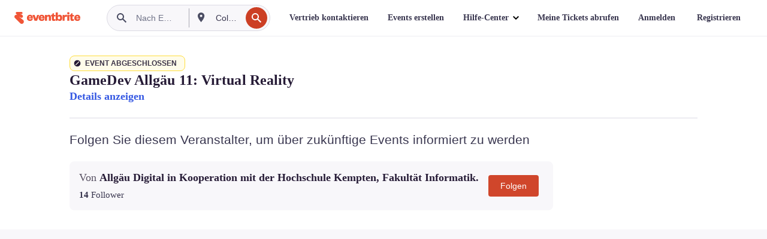

--- FILE ---
content_type: text/javascript; charset=utf-8
request_url: https://app.link/_r?sdk=web2.86.5&branch_key=key_live_epYrpbv3NngOvWj47OM81jmgCFkeYUlx&callback=branch_callback__0
body_size: 72
content:
/**/ typeof branch_callback__0 === 'function' && branch_callback__0("1542011709313372914");